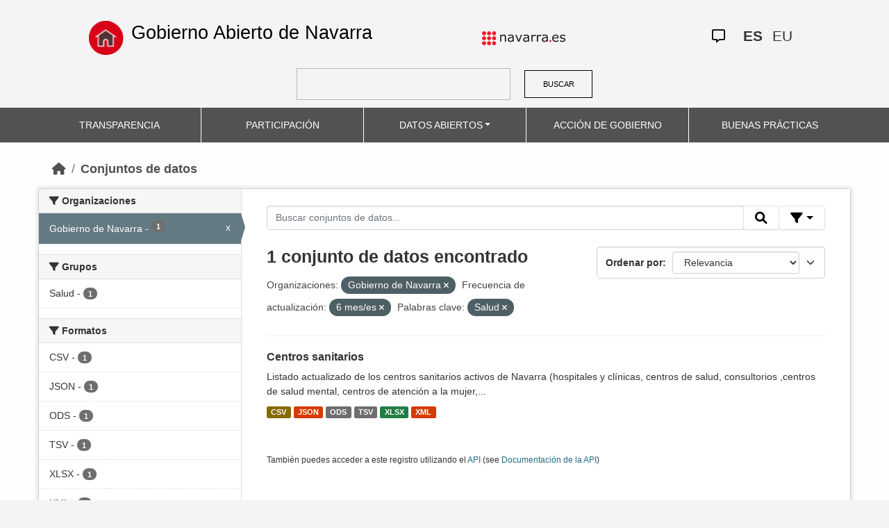

--- FILE ---
content_type: text/css; charset=utf-8
request_url: https://datosabiertos.navarra.es/webassets/gobierno_de_navarra/d6300a51_nav.css
body_size: 1658
content:
@media (min-width: 1200px) {
	.gnav-nav-dropdown {
		width: 20%;
		text-align: center;
		border-left-style: solid;
		border-color: white;
		border-width: 1px;
		display: flex;
		justify-content: center;
		align-items: center;
	}
	.gnav-nav-dropdown-right {
		border-right-style: solid;
	}
	.gnav-nav-dropdown-buttom {
		padding-left: 0px !important;
		padding-right: 0px !important;
	}
}

.dropdown:hover .dropdown-menu {
	display: block;
}

.gnav-nav-dropdown-buttom {
	background: transparent;
	color: #ffffff !important;
	font-weight: normal !important;
	font-family: 'Source Sans Pro', sans-serif;
	font-size: 14px;
	/*-webkit-transition: all 0.3s ease-in;
        transition: all 0.3s ease-in;*/
}

.gnav-nav-item {
	width: 100%
}

@media (max-width:990px) {
	.gnav-nav-dropdown {
		padding-left: 15px;
		display: flex;
		justify-content: center;
		align-items: center;
	}
	.navbar-header {
		float: none;
	}
	.navbar-left,
	.navbar-right {
		float: none !important;
	}
	.navbar-toggle {
		display: block;
	}
	.navbar-collapse {
		border-top: 1px solid transparent;
		box-shadow: inset 0 1px 0 rgba(255, 255, 255, 0.1);
	}
	.navbar-fixed-top {
		top: 0;
		border-width: 0 0 1px;
	}
	.navbar-collapse.collapse {
		display: none!important;
	}
	.navbar-nav {
		float: none!important;
		margin-top: 7.5px;
	}
	.navbar-nav>li {
		float: none;
	}
	.navbar-nav>li>a {
		padding-top: 10px;
		padding-bottom: 10px;
	}
	.collapse.in {
		display: block !important;
	}
	.navbar-nav .open .dropdown-menu {
		position: static;
		float: none;
		width: auto;
		margin-top: 0;
		background-color: transparent;
		border: 0;
		-webkit-box-shadow: none;
		box-shadow: none;
	}
}

.navbar-dark .navbar-nav .nav-link {
	color: white;
}

.gnav-menu-container {
	padding: 0;
}

.gnav-menu-container-fluid {
	height: 50px;
    padding-left: 0;
    padding-right: 0;
}

.gnav-menu-navbar {
	width: 100%;
    height: 100%;
}

.gnav-dropdown-menu {
	top: 100%;
    position: absolute;
    left: 0;
    width: 100%;
}

.gnav-menu-navbar li:first-child {
    border-left: 0px;
}

.gnav-search-form {
	background-color: #F4F4F4;
    text-align: left;
	margin: 15px auto 0 auto;
    padding-bottom: 11px;
    border-bottom-width: 0px;
    margin-bottom: 0px;
    width: 42%;
    height: 57px;
    display: flex;
}

.gnav-search-input {
	border: #B6B6B6 solid 1px;
    min-height: 24px;
    float: none;
    width: 100%;
    margin-right: 20px;
	margin-top: 0;
    background-color: #F4F4F4;
}

.gnav-icon-atencion-ciudadana {
	align-content: center;
    display: inline-grid;
    color: black;
    padding-right: 19px;
	font-size: 19px;
}